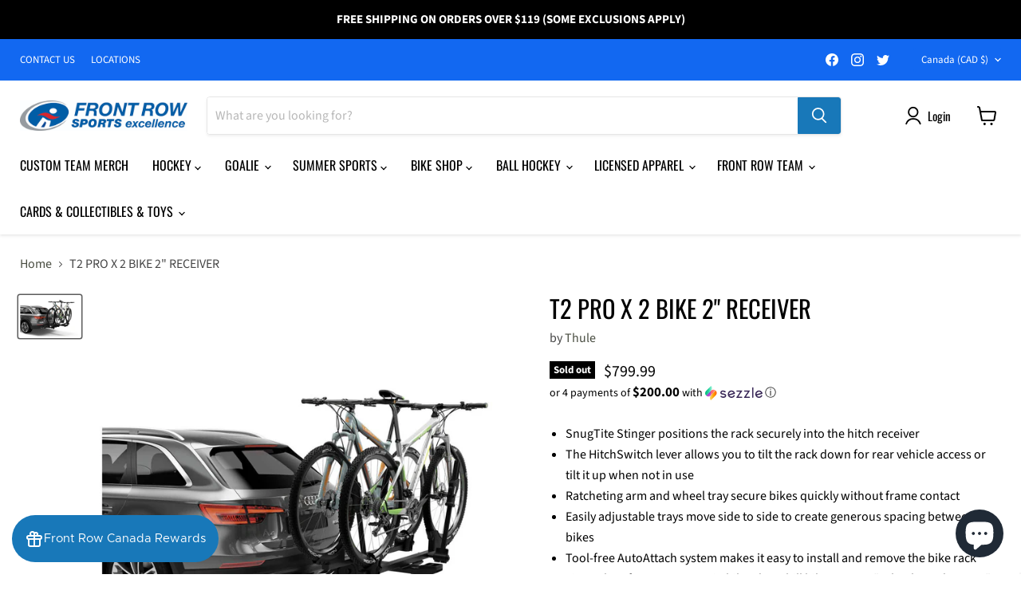

--- FILE ---
content_type: text/html; charset=utf-8
request_url: https://www.frontrowsport.ca/collections/all/products/t2-pro-x-2-bike-2-receiver?view=recently-viewed
body_size: 1713
content:






















  












<li
  class="productgrid--item  imagestyle--natural      productitem--emphasis  product-recently-viewed-card    show-actions--mobile"
  data-product-item
  data-product-quickshop-url="/products/t2-pro-x-2-bike-2-receiver"
  
    data-recently-viewed-card
  
>
  <div class="productitem" data-product-item-content>
    
    
    
    

    

    

    <div class="productitem__container">
      <div class="product-recently-viewed-card-time" data-product-handle="t2-pro-x-2-bike-2-receiver">
      <button
        class="product-recently-viewed-card-remove"
        aria-label="close"
        data-remove-recently-viewed
      >
        


                                                                      <svg class="icon-remove "    aria-hidden="true"    focusable="false"    role="presentation"    xmlns="http://www.w3.org/2000/svg" width="10" height="10" viewBox="0 0 10 10" xmlns="http://www.w3.org/2000/svg">      <path fill="currentColor" d="M6.08785659,5 L9.77469752,1.31315906 L8.68684094,0.225302476 L5,3.91214341 L1.31315906,0.225302476 L0.225302476,1.31315906 L3.91214341,5 L0.225302476,8.68684094 L1.31315906,9.77469752 L5,6.08785659 L8.68684094,9.77469752 L9.77469752,8.68684094 L6.08785659,5 Z"></path>    </svg>                                              

      </button>
    </div>

      <div class="productitem__image-container">
        <a
          class="productitem--image-link"
          href="/products/t2-pro-x-2-bike-2-receiver"
          tabindex="-1"
          data-product-page-link
        >
          <figure
            class="productitem--image"
            data-product-item-image
            
              style="--product-grid-item-image-aspect-ratio: 1.4992503748125936;"
            
          >
            
              
              

  
    <noscript data-rimg-noscript>
      <img
        
          src="//www.frontrowsport.ca/cdn/shop/products/37366-1-thule-t2-prox-904450-904550_512x342.jpg?v=1673653959"
        

        alt=""
        data-rimg="noscript"
        srcset="//www.frontrowsport.ca/cdn/shop/products/37366-1-thule-t2-prox-904450-904550_512x342.jpg?v=1673653959 1x, //www.frontrowsport.ca/cdn/shop/products/37366-1-thule-t2-prox-904450-904550_998x667.jpg?v=1673653959 1.95x"
        class="productitem--image-primary"
        
        
      >
    </noscript>
  

  <img
    
      src="//www.frontrowsport.ca/cdn/shop/products/37366-1-thule-t2-prox-904450-904550_512x342.jpg?v=1673653959"
    
    alt=""

    
      data-rimg="lazy"
      data-rimg-scale="1"
      data-rimg-template="//www.frontrowsport.ca/cdn/shop/products/37366-1-thule-t2-prox-904450-904550_{size}.jpg?v=1673653959"
      data-rimg-max="1000x667"
      data-rimg-crop="false"
      
      srcset="data:image/svg+xml;utf8,<svg%20xmlns='http://www.w3.org/2000/svg'%20width='512'%20height='342'></svg>"
    

    class="productitem--image-primary"
    
    
  >



  <div data-rimg-canvas></div>


            

            


























<span class="productitem__badge productitem__badge--soldout">
    Sold out
  </span>
          </figure>
        </a>
      </div><div class="productitem--info">
        
          
        

        
          






























<div class="price productitem__price ">
  
    <div
      class="price__compare-at visible"
      data-price-compare-container
    >

      
        <span class="money price__original" data-price-original></span>
      
    </div>


    
      
      <div class="price__compare-at--hidden" data-compare-price-range-hidden>
        
          <span class="visually-hidden">Original price</span>
          <span class="money price__compare-at--min" data-price-compare-min>
            $799.99
          </span>
          -
          <span class="visually-hidden">Original price</span>
          <span class="money price__compare-at--max" data-price-compare-max>
            $799.99
          </span>
        
      </div>
      <div class="price__compare-at--hidden" data-compare-price-hidden>
        <span class="visually-hidden">Original price</span>
        <span class="money price__compare-at--single" data-price-compare>
          $799.99
        </span>
      </div>
    
  

  <div class="price__current price__current--emphasize " data-price-container>

    

    
      
      
      <span class="money" data-price>
        $799.99
      </span>
    
    
  </div>

  
    
    <div class="price__current--hidden" data-current-price-range-hidden>
      
        <span class="money price__current--min" data-price-min>$799.99</span>
        -
        <span class="money price__current--max" data-price-max>$799.99</span>
      
    </div>
    <div class="price__current--hidden" data-current-price-hidden>
      <span class="visually-hidden">Current price</span>
      <span class="money" data-price>
        $799.99
      </span>
    </div>
  

  
    
    
    
    

    <div
      class="
        productitem__unit-price
        hidden
      "
      data-unit-price
    >
      <span class="productitem__total-quantity" data-total-quantity></span> | <span class="productitem__unit-price--amount money" data-unit-price-amount></span> / <span class="productitem__unit-price--measure" data-unit-price-measure></span>
    </div>
  

  
</div>


        

        <h2 class="productitem--title">
          <a href="/products/t2-pro-x-2-bike-2-receiver" data-product-page-link>
            T2 PRO X 2 BIKE 2" RECEIVER
          </a>
        </h2>

        
          
            <span class="productitem--vendor">
              <a href="/collections/vendors?q=Thule" title="Thule">Thule</a>
            </span>
          
        

        

  















<div style='' class='jdgm-widget jdgm-preview-badge' data-id='8094762598694'
data-template='product.recently-viewed'
data-auto-install='false'>
  
</div>








        
          

          
            
          
        

        
          <div class="productitem--description">
            <p>
SnugTite Stinger positions the rack securely into the hitch receiver
The HitchSwitch lever allows you to tilt the rack down for rear vehicle acces...</p>

            
              <a
                href="/products/t2-pro-x-2-bike-2-receiver"
                class="productitem--link"
                data-product-page-link
              >
                View full details
              </a>
            
          </div>
        
      </div>

      
    </div>
  </div>

  
    <script type="application/json" data-quick-buy-settings>
      {
        "cart_redirection": true,
        "money_format": "${{amount}}"
      }
    </script>
  
</li>


--- FILE ---
content_type: text/javascript; charset=utf-8
request_url: https://www.frontrowsport.ca/products/t2-pro-x-2-bike-2-receiver.js
body_size: 1408
content:
{"id":8094762598694,"title":"T2 PRO X 2 BIKE 2\" RECEIVER","handle":"t2-pro-x-2-bike-2-receiver","description":"\u003cul\u003e\n\u003cli class=\"show-image-on-click active\" data-bs-target=\"#allfeatures-image-slider\" data-bs-slide-to=\"0\"\u003e\u003cspan data-original=\"SnugTite Stinger positions the rack securely into the hitch receiver\" data-withplaceholders=\"\"\u003eSnugTite Stinger positions the rack securely into the hitch receiver\u003c\/span\u003e\u003c\/li\u003e\n\u003cli class=\"show-image-on-click\" data-bs-target=\"#allfeatures-image-slider\" data-bs-slide-to=\"1\"\u003e\u003cspan data-original=\"The HitchSwitch lever allows you to tilt the rack down for rear vehicle access or tilt it up when not in use\" data-withplaceholders=\"\"\u003eThe HitchSwitch lever allows you to tilt the rack down for rear vehicle access or tilt it up when not in use\u003c\/span\u003e\u003c\/li\u003e\n\u003cli class=\"show-image-on-click\" data-bs-target=\"#allfeatures-image-slider\" data-bs-slide-to=\"2\"\u003e\u003cspan data-original=\"Ratcheting arm and wheel tray secure bikes quickly without frame contact\" data-withplaceholders=\"\"\u003eRatcheting arm and wheel tray secure bikes quickly without frame contact\u003c\/span\u003e\u003c\/li\u003e\n\u003cli class=\"show-image-on-click\" data-bs-target=\"#allfeatures-image-slider\" data-bs-slide-to=\"3\"\u003e\u003cspan data-original=\"Easily adjustable trays move side to side to create generous spacing between the bikes\" data-withplaceholders=\"\"\u003eEasily adjustable trays move side to side to create generous spacing between the bikes\u003c\/span\u003e\u003c\/li\u003e\n\u003cli\u003e\u003cspan data-original=\"Tool-free AutoAttach system makes it easy to install and remove the bike rack\" data-withplaceholders=\"\"\u003eTool-free AutoAttach system makes it easy to install and remove the bike rack\u003c\/span\u003e\u003c\/li\u003e\n\u003cli\u003e\u003cspan data-original=\"Fits carbon frames, mountain bike, downhill bikes, 20 - 29” wheels, and up to 3” tires without adapters. Fat bike adapter kit sold seperately\" data-withplaceholders=\"\"\u003eFits carbon frames, mountain bike, downhill bikes, 20 - 29” wheels, and up to 3” tires without adapters. Fat bike adapter kit sold seperately\u003c\/span\u003e\u003c\/li\u003e\n\u003cli\u003e\u003cspan data-original=\"Increase load capacity from two up to four bikes with the Thule T2 Pro X 2 Bike Add-on (sold separately, 2” receiver only)\" data-withplaceholders=\"\"\u003eIncrease load capacity from two up to four bikes with the Thule T2 Pro X 2 Bike Add-on (sold separately, 2” receiver only)\u003c\/span\u003e\u003c\/li\u003e\n\u003cli\u003e\u003cspan data-original=\"Includes the Thule One Key System to lock the rack to the vehicle\" data-withplaceholders=\"\"\u003eIncludes the Thule One Key System to lock the rack to the vehicle\u003c\/span\u003e\u003c\/li\u003e\n\u003cli\u003e\u003cspan data-original=\"Maximum bike weight is 50 lbs \/ 23kg per bike\" data-withplaceholders=\"\"\u003eMaximum bike weight is 50 lbs \/ 23kg per bike\u003c\/span\u003e\u003c\/li\u003e\n\u003c\/ul\u003e\n\u003cdiv class=\"row\"\u003e\n\u003cdiv class=\"col-12 product-description-awards\"\u003e\u003cimg class=\"d-inline\" src=\"https:\/\/www.thule.com\/-\/p\/5WJ1596uXOx86auhtlAB6v5EIfUfP9lStQYoCZlEZvc\/rs:fit\/f:avif\/cb:1.4\/q:80\/plain\/approved\/std.lang.all\/ad\/ge\/e-bikes-badge.jpg\" alt=\"Designed for e-bikes\"\u003e\u003c\/div\u003e\n\u003c\/div\u003e\n\u003cdiv class=\"warranty\"\u003e\n\u003cpicture class=\"d-none d-lg-block\"\u003e\u003csource srcset=\"https:\/\/www.thule.com\/-\/s\/CLFmzclbMQYzqVt_Zwt_dvtjC1TsvwdbA1NBnDaGYIc\/rs:fit\/q:80\/f:avif\/cb:-1\/h:200\/w:100\/plain\/-\/media\/images\/thule\/product-information-area\/warranty-logo.jpg\" media=\"(max-width: 991px)\" aria-label=\"Warranty\"\u003e\u003cimg src=\"https:\/\/www.thule.com\/-\/s\/CLFmzclbMQYzqVt_Zwt_dvtjC1TsvwdbA1NBnDaGYIc\/rs:fit\/q:80\/f:avif\/cb:-1\/h:200\/w:100\/plain\/-\/media\/images\/thule\/product-information-area\/warranty-logo.jpg\" aria-label=\"Warranty\"\u003e\u003c\/picture\u003e\n\u003cdiv\u003e\n\u003ch4 class=\"heading5\"\u003eWarranty\u003c\/h4\u003e\nThule is dedicated to providing exceptional products that are quality tested and guaranteed against defects in materials and workmanship.\n\u003cdiv class=\"warranty-link-container\"\u003e\u003ca href=\"https:\/\/www.thule.com\/en-ca\/about-thule\/warranty\"\u003eView warranty details\u003c\/a\u003e\u003c\/div\u003e\n\u003c\/div\u003e\n\u003c\/div\u003e","published_at":"2023-01-13T18:52:37-05:00","created_at":"2023-01-13T18:52:37-05:00","vendor":"Thule","type":"","tags":[],"price":79999,"price_min":79999,"price_max":79999,"available":false,"price_varies":false,"compare_at_price":79999,"compare_at_price_min":79999,"compare_at_price_max":79999,"compare_at_price_varies":false,"variants":[{"id":44257643397414,"title":"Default","option1":"Default","option2":null,"option3":null,"sku":"210000106329","requires_shipping":true,"taxable":true,"featured_image":null,"available":false,"name":"T2 PRO X 2 BIKE 2\" RECEIVER","public_title":null,"options":["Default"],"price":79999,"weight":0,"compare_at_price":79999,"inventory_management":"shopify","barcode":"091021534100","requires_selling_plan":false,"selling_plan_allocations":[]}],"images":["\/\/cdn.shopify.com\/s\/files\/1\/0704\/7636\/6118\/products\/37366-1-thule-t2-prox-904450-904550.jpg?v=1673653959"],"featured_image":"\/\/cdn.shopify.com\/s\/files\/1\/0704\/7636\/6118\/products\/37366-1-thule-t2-prox-904450-904550.jpg?v=1673653959","options":[{"name":"Title","position":1,"values":["Default"]}],"url":"\/products\/t2-pro-x-2-bike-2-receiver","media":[{"alt":null,"id":32644528668966,"position":1,"preview_image":{"aspect_ratio":1.499,"height":667,"width":1000,"src":"https:\/\/cdn.shopify.com\/s\/files\/1\/0704\/7636\/6118\/products\/37366-1-thule-t2-prox-904450-904550.jpg?v=1673653959"},"aspect_ratio":1.499,"height":667,"media_type":"image","src":"https:\/\/cdn.shopify.com\/s\/files\/1\/0704\/7636\/6118\/products\/37366-1-thule-t2-prox-904450-904550.jpg?v=1673653959","width":1000}],"requires_selling_plan":false,"selling_plan_groups":[]}

--- FILE ---
content_type: text/javascript; charset=utf-8
request_url: https://www.frontrowsport.ca/products/t2-pro-x-2-bike-2-receiver.js
body_size: 1167
content:
{"id":8094762598694,"title":"T2 PRO X 2 BIKE 2\" RECEIVER","handle":"t2-pro-x-2-bike-2-receiver","description":"\u003cul\u003e\n\u003cli class=\"show-image-on-click active\" data-bs-target=\"#allfeatures-image-slider\" data-bs-slide-to=\"0\"\u003e\u003cspan data-original=\"SnugTite Stinger positions the rack securely into the hitch receiver\" data-withplaceholders=\"\"\u003eSnugTite Stinger positions the rack securely into the hitch receiver\u003c\/span\u003e\u003c\/li\u003e\n\u003cli class=\"show-image-on-click\" data-bs-target=\"#allfeatures-image-slider\" data-bs-slide-to=\"1\"\u003e\u003cspan data-original=\"The HitchSwitch lever allows you to tilt the rack down for rear vehicle access or tilt it up when not in use\" data-withplaceholders=\"\"\u003eThe HitchSwitch lever allows you to tilt the rack down for rear vehicle access or tilt it up when not in use\u003c\/span\u003e\u003c\/li\u003e\n\u003cli class=\"show-image-on-click\" data-bs-target=\"#allfeatures-image-slider\" data-bs-slide-to=\"2\"\u003e\u003cspan data-original=\"Ratcheting arm and wheel tray secure bikes quickly without frame contact\" data-withplaceholders=\"\"\u003eRatcheting arm and wheel tray secure bikes quickly without frame contact\u003c\/span\u003e\u003c\/li\u003e\n\u003cli class=\"show-image-on-click\" data-bs-target=\"#allfeatures-image-slider\" data-bs-slide-to=\"3\"\u003e\u003cspan data-original=\"Easily adjustable trays move side to side to create generous spacing between the bikes\" data-withplaceholders=\"\"\u003eEasily adjustable trays move side to side to create generous spacing between the bikes\u003c\/span\u003e\u003c\/li\u003e\n\u003cli\u003e\u003cspan data-original=\"Tool-free AutoAttach system makes it easy to install and remove the bike rack\" data-withplaceholders=\"\"\u003eTool-free AutoAttach system makes it easy to install and remove the bike rack\u003c\/span\u003e\u003c\/li\u003e\n\u003cli\u003e\u003cspan data-original=\"Fits carbon frames, mountain bike, downhill bikes, 20 - 29” wheels, and up to 3” tires without adapters. Fat bike adapter kit sold seperately\" data-withplaceholders=\"\"\u003eFits carbon frames, mountain bike, downhill bikes, 20 - 29” wheels, and up to 3” tires without adapters. Fat bike adapter kit sold seperately\u003c\/span\u003e\u003c\/li\u003e\n\u003cli\u003e\u003cspan data-original=\"Increase load capacity from two up to four bikes with the Thule T2 Pro X 2 Bike Add-on (sold separately, 2” receiver only)\" data-withplaceholders=\"\"\u003eIncrease load capacity from two up to four bikes with the Thule T2 Pro X 2 Bike Add-on (sold separately, 2” receiver only)\u003c\/span\u003e\u003c\/li\u003e\n\u003cli\u003e\u003cspan data-original=\"Includes the Thule One Key System to lock the rack to the vehicle\" data-withplaceholders=\"\"\u003eIncludes the Thule One Key System to lock the rack to the vehicle\u003c\/span\u003e\u003c\/li\u003e\n\u003cli\u003e\u003cspan data-original=\"Maximum bike weight is 50 lbs \/ 23kg per bike\" data-withplaceholders=\"\"\u003eMaximum bike weight is 50 lbs \/ 23kg per bike\u003c\/span\u003e\u003c\/li\u003e\n\u003c\/ul\u003e\n\u003cdiv class=\"row\"\u003e\n\u003cdiv class=\"col-12 product-description-awards\"\u003e\u003cimg class=\"d-inline\" src=\"https:\/\/www.thule.com\/-\/p\/5WJ1596uXOx86auhtlAB6v5EIfUfP9lStQYoCZlEZvc\/rs:fit\/f:avif\/cb:1.4\/q:80\/plain\/approved\/std.lang.all\/ad\/ge\/e-bikes-badge.jpg\" alt=\"Designed for e-bikes\"\u003e\u003c\/div\u003e\n\u003c\/div\u003e\n\u003cdiv class=\"warranty\"\u003e\n\u003cpicture class=\"d-none d-lg-block\"\u003e\u003csource srcset=\"https:\/\/www.thule.com\/-\/s\/CLFmzclbMQYzqVt_Zwt_dvtjC1TsvwdbA1NBnDaGYIc\/rs:fit\/q:80\/f:avif\/cb:-1\/h:200\/w:100\/plain\/-\/media\/images\/thule\/product-information-area\/warranty-logo.jpg\" media=\"(max-width: 991px)\" aria-label=\"Warranty\"\u003e\u003cimg src=\"https:\/\/www.thule.com\/-\/s\/CLFmzclbMQYzqVt_Zwt_dvtjC1TsvwdbA1NBnDaGYIc\/rs:fit\/q:80\/f:avif\/cb:-1\/h:200\/w:100\/plain\/-\/media\/images\/thule\/product-information-area\/warranty-logo.jpg\" aria-label=\"Warranty\"\u003e\u003c\/picture\u003e\n\u003cdiv\u003e\n\u003ch4 class=\"heading5\"\u003eWarranty\u003c\/h4\u003e\nThule is dedicated to providing exceptional products that are quality tested and guaranteed against defects in materials and workmanship.\n\u003cdiv class=\"warranty-link-container\"\u003e\u003ca href=\"https:\/\/www.thule.com\/en-ca\/about-thule\/warranty\"\u003eView warranty details\u003c\/a\u003e\u003c\/div\u003e\n\u003c\/div\u003e\n\u003c\/div\u003e","published_at":"2023-01-13T18:52:37-05:00","created_at":"2023-01-13T18:52:37-05:00","vendor":"Thule","type":"","tags":[],"price":79999,"price_min":79999,"price_max":79999,"available":false,"price_varies":false,"compare_at_price":79999,"compare_at_price_min":79999,"compare_at_price_max":79999,"compare_at_price_varies":false,"variants":[{"id":44257643397414,"title":"Default","option1":"Default","option2":null,"option3":null,"sku":"210000106329","requires_shipping":true,"taxable":true,"featured_image":null,"available":false,"name":"T2 PRO X 2 BIKE 2\" RECEIVER","public_title":null,"options":["Default"],"price":79999,"weight":0,"compare_at_price":79999,"inventory_management":"shopify","barcode":"091021534100","requires_selling_plan":false,"selling_plan_allocations":[]}],"images":["\/\/cdn.shopify.com\/s\/files\/1\/0704\/7636\/6118\/products\/37366-1-thule-t2-prox-904450-904550.jpg?v=1673653959"],"featured_image":"\/\/cdn.shopify.com\/s\/files\/1\/0704\/7636\/6118\/products\/37366-1-thule-t2-prox-904450-904550.jpg?v=1673653959","options":[{"name":"Title","position":1,"values":["Default"]}],"url":"\/products\/t2-pro-x-2-bike-2-receiver","media":[{"alt":null,"id":32644528668966,"position":1,"preview_image":{"aspect_ratio":1.499,"height":667,"width":1000,"src":"https:\/\/cdn.shopify.com\/s\/files\/1\/0704\/7636\/6118\/products\/37366-1-thule-t2-prox-904450-904550.jpg?v=1673653959"},"aspect_ratio":1.499,"height":667,"media_type":"image","src":"https:\/\/cdn.shopify.com\/s\/files\/1\/0704\/7636\/6118\/products\/37366-1-thule-t2-prox-904450-904550.jpg?v=1673653959","width":1000}],"requires_selling_plan":false,"selling_plan_groups":[]}